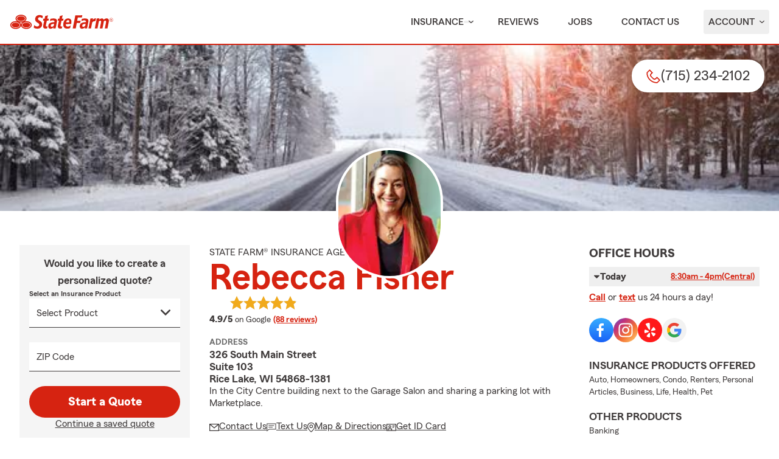

--- FILE ---
content_type: text/html; charset=utf-8
request_url: https://insurewithrebecca.com/insurance/business
body_size: 906
content:

        <!DOCTYPE html>
        <html lang="en">
        <head>
            
<!--//
                                           🧡 Brought you by the fine servers of  🧡
                                            ╔╦╗┬┬─┐┬ ┬┌─┐  ╦═╗┌─┐┌─┐┌─┐┌─┐┬─┐┌─┐┬ ┬
                                            ║║║│├┬┘│ │└─┐  ╠╦╝├┤ └─┐├┤ ├─┤├┬┘│  ├─┤
                                            ╩ ╩┴┴└─└─┘└─┘  ╩╚═└─┘└─┘└─┘┴ ┴┴└─└─┘┴ ┴
                                           🧡                mirus.io             🧡
//-->

            <meta charset="UTF-8">
            <meta http-equiv="X-UA-Compatible" content="IE=edge">
            <meta name="viewport" content="width=device-width, initial-scale=1.0">
            <link rel="canonical" href="https://ricelakesf.com"/>
            <noscript><meta http-equiv="refresh" content="1;URL=https://ricelakesf.com"></noscript>
            <script type="text/javascript">setTimeout(function(){ window.location.replace("https://ricelakesf.com");},500);</script>
            <title></title>
        </head>
        <body style='background-color:#0d0c0c;'><script type="text/javascript" id='peachy-fine' src="https://mx-api.prod.mirus.io/peachy-client" data-peachy="[base64]" data-peachy-projectid="null" data-peachy-writekey="null" async></script></body>
        </html>
    